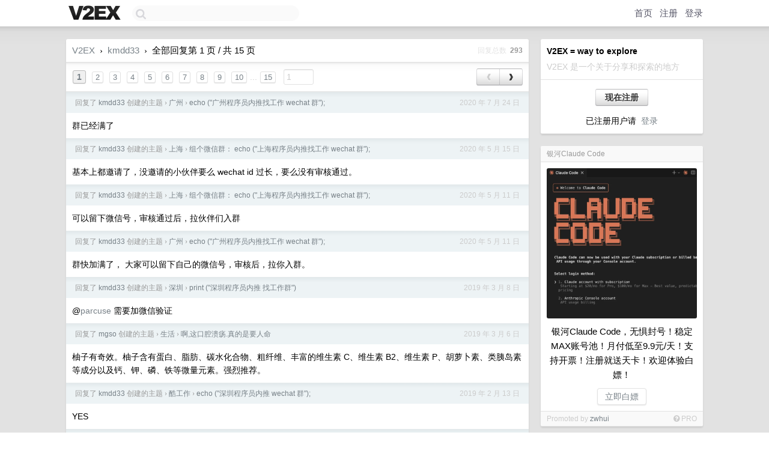

--- FILE ---
content_type: text/html; charset=UTF-8
request_url: https://origin.v2ex.com/member/kmdd33/replies
body_size: 8153
content:
<!DOCTYPE html>
<html lang="zh-CN">
<head>
    <meta name="Content-Type" content="text/html;charset=utf-8">
    <meta name="Referrer" content="unsafe-url">
    <meta content="True" name="HandheldFriendly">
    
    <meta name="theme-color" content="#ffffff">
    
    
    <meta name="apple-mobile-web-app-capable" content="yes" />
<meta name="mobile-web-app-capable" content="yes" />
<meta name="detectify-verification" content="d0264f228155c7a1f72c3d91c17ce8fb" />
<meta name="p:domain_verify" content="b87e3b55b409494aab88c1610b05a5f0"/>
<meta name="alexaVerifyID" content="OFc8dmwZo7ttU4UCnDh1rKDtLlY" />
<meta name="baidu-site-verification" content="D00WizvYyr" />
<meta name="msvalidate.01" content="D9B08FEA08E3DA402BF07ABAB61D77DE" />
<meta property="wb:webmaster" content="f2f4cb229bda06a4" />
<meta name="google-site-verification" content="LM_cJR94XJIqcYJeOCscGVMWdaRUvmyz6cVOqkFplaU" />
<meta name="wwads-cn-verify" content="c8ffe9a587b126f152ed3d89a146b445" />
<script type="text/javascript" src="https://cdn.wwads.cn/js/makemoney.js" async></script>
<script async src="https://pagead2.googlesyndication.com/pagead/js/adsbygoogle.js?client=ca-pub-5060390720525238"
     crossorigin="anonymous"></script>
    
    <title>V2EX › kmdd33 的所有回复 › 第 1 页 / 共 15 页</title>
    <link rel="dns-prefetch" href="https://static.v2ex.com/" />
<link rel="dns-prefetch" href="https://cdn.v2ex.com/" />
<link rel="dns-prefetch" href="https://i.v2ex.co/" />
<link rel="dns-prefetch" href="https://www.google-analytics.com/" />    
    <style>
        body {
            min-width: 820px;
            font-family: "Helvetica Neue", "Luxi Sans", "Segoe UI", "Hiragino Sans GB", "Microsoft Yahei", sans-serif, "Apple Logo";
        }
    </style>
    <link rel="stylesheet" type="text/css" media="screen" href="/assets/c5cbeb747d47558e3043308a6db51d2046fbbcae-combo.css?t=1769268000">
    
    <script>
        const SITE_NIGHT = 0;
    </script>
    <link rel="stylesheet" href="/static/css/vendor/tomorrow.css?v=3c006808236080a5d98ba4e64b8f323f" type="text/css">
    
    <link rel="icon" sizes="192x192" href="/static/icon-192.png">
    <link rel="apple-touch-icon" sizes="180x180" href="/static/apple-touch-icon-180.png?v=91e795b8b5d9e2cbf2d886c3d4b7d63c">
    
    <link rel="shortcut icon" href="/static/favicon.ico" type="image/png">
    
    
    <link rel="manifest" href="/manifest.webmanifest">
    <script>
        const LANG = 'zhcn';
        const FEATURES = ['search', 'favorite-nodes-sort'];
    </script>
    <script src="/assets/e018fd2b900d7499242ac6e8286c94e0e0cc8e0d-combo.js?t=1769268000" defer></script>
    <meta name="description" content="">
    
    
    
<script type="text/javascript">
function format(tpl) {
    var index = 1, items = arguments;
    return (tpl || '').replace(/{(\w*)}/g, function(match, p1) {
        return items[index++] || p1 || match;
    });
}
function loadCSS(url, callback) {
    return $('<link type="text/css" rel="stylesheet"/>')
        .attr({ href: url })
        .on('load', callback)
        .appendTo(document.head);
}
function lazyGist(element) {
    var $btn = $(element);
    var $self = $(element).parent();
    var $link = $self.find('a');
    $btn.prop('disabled', 'disabled').text('Loading...');
    $.getJSON(format('{}.json?callback=?', $link.prop('href').replace($link.prop('hash'), '')))
        .done(function(data) {
            loadCSS(data.stylesheet, function() {
                $self.replaceWith(data.div);
                $('.gist .gist-file .gist-meta a').filter(function() { return this.href === $link.prop('href'); }).parents('.gist-file').siblings().remove();
            });
        })
        .fail(function() { $self.replaceWith($('<a>').attr('href', url).text(url)); });
}
</script>

    
</head>
<body>
    
    
    <div id="Top">
        <div class="content">
            <div class="site-nav">
                <a href="/" name="top" title="way to explore"><div id="Logo"></div></a>
                <div id="search-container">
                    <input id="search" type="text" maxlength="128" autocomplete="off" tabindex="1">
                    <div id="search-result" class="box"></div>
                </div>
                <div class="tools" >
                
                    <a href="/" class="top">首页</a>
                    <a href="/signup" class="top">注册</a>
                    <a href="/signin" class="top">登录</a>
                
                </div>
            </div>
        </div>
    </div>
    
    <div id="Wrapper">
        <div class="content">
            
            <div id="Leftbar"></div>
            <div id="Rightbar">
                <div class="sep20"></div>
                
                    
                    <div class="box">
                        <div class="cell">
                            <strong>V2EX = way to explore</strong>
                            <div class="sep5"></div>
                            <span class="fade">V2EX 是一个关于分享和探索的地方</span>
                        </div>
                        <div class="inner">
                            <div class="sep5"></div>
                            <div align="center"><a href="/signup" class="super normal button">现在注册</a>
                            <div class="sep5"></div>
                            <div class="sep10"></div>
                            已注册用户请 &nbsp;<a href="/signin">登录</a></div>
                        </div>
                    </div>
                    
                    
                    
                    
                    <div class="sep20"></div>
                    <div class="box" id="pro-campaign-container">
    <!-- Campaign content will be loaded here -->
</div>

<script>
document.addEventListener('DOMContentLoaded', function() {
    // Function to escape HTML entities
    function escapeHtml(text) {
        if (!text) return '';
        var div = document.createElement('div');
        div.textContent = text;
        return div.innerHTML;
    }

    // Function to render campaign based on display format
    function renderCampaign(campaign) {
        let html = '';
        let displayFormat = campaign.display_format || 'text-only';
        let title = escapeHtml(campaign.title);
        let description = escapeHtml(campaign.description);
        let callToAction = escapeHtml(campaign.call_to_action);
        let link = escapeHtml(campaign.link);

        // Check if required image URL is available for the display format, fallback to text-only if not
        if (displayFormat === 'small-with-description' && !campaign.img_small_url) {
            displayFormat = 'text-only';
        } else if (displayFormat === 'banner-only' && !campaign.img_banner_url) {
            displayFormat = 'text-only';
        } else if ((displayFormat === 'big-only' || displayFormat === 'big-with-description' || displayFormat === 'big-with-title-description-button') && !campaign.img_big_url) {
            displayFormat = 'text-only';
        }

        html = `<div class="pro-unit-title">${title}</div>`;
        switch(displayFormat) {
            case 'text-only':
                html += `
                    <div class="pro-unit">
                    <div class="pro-unit-description flex-one-row gap10">
                        <div onclick="window.open('${link}', '_blank')">${description}</div>
                        <div><a href="${link}" class="pro-unit-go" target="_blank">›</a>
                        </div>
                    </div>
                    </div>
                `;
                break;

            case 'small-with-description':
                html += `<div class="pro-unit flex-one-row">
                    ${campaign.img_small_cid ? `<div class="pro-unit-small-image">
                        <a href="${link}" target="_blank"><img src="${campaign.img_small_url}" class="pro-unit-img" style="max-width: 130px; max-height: 100px;" /></a>
                    </div>` : ''}
                    <div onclick="window.open('${link}', '_blank')" class="pro-unit-description">${description}</div>
                </div>`;
                break;

            case 'banner-only':
                html += `<div class="cell"><a href="${link}" target="_blank"><img src="${campaign.img_banner_url}" class="pro-unit-img" style="max-width: 250px; max-height: 60px; display: block; vertical-align: bottom;" /></a></div>`;
                break;

            case 'big-only':
                html += `<div class="cell"><a href="${link}" target="_blank"><img src="${campaign.img_big_url}" class="pro-unit-img" style="max-width: 500px; max-height: 500px; width: 100%; display: block; vertical-align: bottom;" /></a></div>`;
                break;

            case 'big-with-description':
                html += `<div class="inner" style="padding-bottom: 0px;"><a href="${link}" target="_blank"><img src="${campaign.img_big_url}" class="pro-unit-img" style="max-width: 500px; max-height: 500px; width: 100%; display: block; vertical-align: bottom;" /></a></div>`;
                html += `<div class="pro-unit-description flex-one-row gap10">
                    <div onclick="window.open('${link}', '_blank')">${description}</div>
                    <div><a href="${link}" class="pro-unit-go" target="_blank">›</a></div></div>`;
                break;

            case 'big-with-title-description-button':
                html += `<div class="inner" style="padding-bottom: 0px;"><a href="${link}" target="_blank"><img src="${campaign.img_big_url}" class="pro-unit-img" style="max-width: 500px; max-height: 500px; width: 100%; display: block; vertical-align: bottom;" /></a></div>`;
                html += `<div class="pro-unit-description">
                    <div style="text-align: center" onclick="window.open('${link}', '_blank')">${description}</div>
                    </div>`;
                html += `<div class="pro-unit-cta-container"><a href="${link}" target="_blank" class="pro-unit-cta">${callToAction}</a></div>`;
                break;

            default:
                html += `
                    <div class="pro-unit-description flex-one-row gap10">
                        <div onclick="window.open('${link}', '_blank')">${description}</div>
                        <div><a href="${link}" class="pro-unit-go" target="_blank">›</a></div>
                    </div>
                `;
        }

        html += `<div class="pro-unit-from flex-one-row gap10">
        <div>Promoted by <a href="/member/${campaign.member.username}" target="_blank">${campaign.member.username}</a></div>
        <div><a href="/pro/about" target="_blank" class="fade"><i class="fa fa-question-circle fade"></i> <span style="font-size: 12px; color: var(--color-fade)">PRO</span></a></div>
        </div>`

        return html;
    }

    // Load campaign from emitter
    var xhr = new XMLHttpRequest();
    xhr.open('GET', '/pro/emitter', true);
    xhr.setRequestHeader('Content-Type', 'application/json');

    xhr.onreadystatechange = function() {
        if (xhr.readyState === 4) {
            if (xhr.status === 200) {
                try {
                    var campaign = JSON.parse(xhr.responseText);
                    if (campaign && campaign.id) {
                        var html = renderCampaign(campaign);
                        document.getElementById('pro-campaign-container').innerHTML = html;
                    } else {
                        // No campaign to display, hide the container
                        document.getElementById('pro-campaign-container').style.display = 'none';
                    }
                } catch (e) {
                    // Parse error, hide the container
                    document.getElementById('pro-campaign-container').style.display = 'none';
                    console.log('Error parsing campaign data: ' + e.message);
                }
            } else {
                // HTTP error, hide the container
                document.getElementById('pro-campaign-container').style.display = 'none';
                console.log('Error loading campaign: HTTP ' + xhr.status);
            }
        }
    };

    xhr.send();
});
</script>
                    <div class="sep20"></div>
                    
                    
                    
                
            </div>
            <div id="Main">
                <div class="sep20"></div>
                <div class="box">
    <div class="header"><a href="/">V2EX</a> <span class="chevron">&nbsp;›&nbsp;</span> <a href="/member/kmdd33">kmdd33</a> <span class="chevron">&nbsp;›&nbsp;</span> 全部回复第 1 页 / 共 15 页<div class="fr f12"><span class="snow">回复总数&nbsp;</span> <strong class="gray">293</strong></div></div>
    
<div class="cell ps_container">
    <table cellpadding="0" cellspacing="0" border="0" width="100%">
        <tr>
            <td width="92%" align="left"><a href="?p=1" class="page_current">1</a> &nbsp;<a href="?p=2" class="page_normal">2</a> &nbsp;<a href="?p=3" class="page_normal">3</a> &nbsp;<a href="?p=4" class="page_normal">4</a> &nbsp;<a href="?p=5" class="page_normal">5</a> &nbsp;<a href="?p=6" class="page_normal">6</a> &nbsp;<a href="?p=7" class="page_normal">7</a> &nbsp;<a href="?p=8" class="page_normal">8</a> &nbsp;<a href="?p=9" class="page_normal">9</a> &nbsp;<a href="?p=10" class="page_normal">10</a><span class="fade"> ... </span><a href="?p=15" class="page_normal">15</a> &nbsp; <input type="number" class="page_input" autocomplete="off" value="1" min="1" max="15"  onkeydown = "if (event.keyCode == 13)
                    location.href = '?p=' + this.value" /></td>
            <td width="8%" align="right">
                <table cellpadding="0" cellspacing="0" border="0" width="100%">
                    <tr>
                        <td width="50%" align="center" class="super normal button disable_now" style="display: table-cell; border-right: none; border-top-right-radius: 0px; border-bottom-right-radius: 0px;"  >❮</td>
                        <td width="50%" align="center" class="super normal_page_right button" style="display: table-cell; border-top-left-radius: 0px; border-bottom-left-radius: 0px;" onclick="location.href='?p=2';" onmouseover="$(this).addClass('hover_now');" onmousedown="$(this).addClass('active_now');" onmouseleave="$(this).removeClass('hover_now'); $(this).removeClass('active_now');" title="下一页" >❯</td>
                    </tr>
                </table>
            </td>
        </tr>
    </table>
</div>

    
    <div class="dock_area">
        <table cellpadding="0" cellspacing="0" border="0" width="100%">
            <tr>
                <td style="padding: 10px 15px 8px 15px; font-size: 12px; text-align: left;"><div class="fr"><span class="fade">2020 年 7 月 24 日</span></div><span class="gray">回复了 <a href="/member/kmdd33">kmdd33</a> 创建的主题 <span class="chevron">›</span> <a href="/go/guangzhou">广州</a> <span class="chevron">›</span> <a href="/t/669401#reply293">echo (&#34;广州程序员内推找工作 wechat 群&#34;);</a></span></td>
            </tr>
        </table>
    </div>
    <div class="inner">
        <div class="reply_content">群已经满了</div>
        
    </div>
    
    <div class="dock_area">
        <table cellpadding="0" cellspacing="0" border="0" width="100%">
            <tr>
                <td style="padding: 10px 15px 8px 15px; font-size: 12px; text-align: left;"><div class="fr"><span class="fade">2020 年 5 月 15 日</span></div><span class="gray">回复了 <a href="/member/kmdd33">kmdd33</a> 创建的主题 <span class="chevron">›</span> <a href="/go/shanghai">上海</a> <span class="chevron">›</span> <a href="/t/670388#reply318">组个微信群： echo (&#34;上海程序员内推找工作 wechat 群&#34;);</a></span></td>
            </tr>
        </table>
    </div>
    <div class="inner">
        <div class="reply_content">基本上都邀请了，没邀请的小伙伴要么 wechat id 过长，要么没有审核通过。</div>
        
    </div>
    
    <div class="dock_area">
        <table cellpadding="0" cellspacing="0" border="0" width="100%">
            <tr>
                <td style="padding: 10px 15px 8px 15px; font-size: 12px; text-align: left;"><div class="fr"><span class="fade">2020 年 5 月 11 日</span></div><span class="gray">回复了 <a href="/member/kmdd33">kmdd33</a> 创建的主题 <span class="chevron">›</span> <a href="/go/shanghai">上海</a> <span class="chevron">›</span> <a href="/t/670388#reply318">组个微信群： echo (&#34;上海程序员内推找工作 wechat 群&#34;);</a></span></td>
            </tr>
        </table>
    </div>
    <div class="inner">
        <div class="reply_content">可以留下微信号，审核通过后，拉伙伴们入群</div>
        
    </div>
    
    <div class="dock_area">
        <table cellpadding="0" cellspacing="0" border="0" width="100%">
            <tr>
                <td style="padding: 10px 15px 8px 15px; font-size: 12px; text-align: left;"><div class="fr"><span class="fade">2020 年 5 月 11 日</span></div><span class="gray">回复了 <a href="/member/kmdd33">kmdd33</a> 创建的主题 <span class="chevron">›</span> <a href="/go/guangzhou">广州</a> <span class="chevron">›</span> <a href="/t/669401#reply293">echo (&#34;广州程序员内推找工作 wechat 群&#34;);</a></span></td>
            </tr>
        </table>
    </div>
    <div class="inner">
        <div class="reply_content">群快加满了， 大家可以留下自己的微信号，审核后，拉你入群。</div>
        
    </div>
    
    <div class="dock_area">
        <table cellpadding="0" cellspacing="0" border="0" width="100%">
            <tr>
                <td style="padding: 10px 15px 8px 15px; font-size: 12px; text-align: left;"><div class="fr"><span class="fade">2019 年 3 月 8 日</span></div><span class="gray">回复了 <a href="/member/kmdd33">kmdd33</a> 创建的主题 <span class="chevron">›</span> <a href="/go/shenzhen">深圳</a> <span class="chevron">›</span> <a href="/t/540720#reply3">print (&#34;深圳程序员内推 找工作群&#34;)</a></span></td>
            </tr>
        </table>
    </div>
    <div class="inner">
        <div class="reply_content">@<a target="_blank" href="/member/parcuse" rel="nofollow noopener">parcuse</a>  需要加微信验证</div>
        
    </div>
    
    <div class="dock_area">
        <table cellpadding="0" cellspacing="0" border="0" width="100%">
            <tr>
                <td style="padding: 10px 15px 8px 15px; font-size: 12px; text-align: left;"><div class="fr"><span class="fade">2019 年 3 月 6 日</span></div><span class="gray">回复了 <a href="/member/mgso">mgso</a> 创建的主题 <span class="chevron">›</span> <a href="/go/life">生活</a> <span class="chevron">›</span> <a href="/t/541125#reply149">啊,这口腔溃疡.真的是要人命</a></span></td>
            </tr>
        </table>
    </div>
    <div class="inner">
        <div class="reply_content">柚子有奇效。柚子含有蛋白、脂肪、碳水化合物、粗纤维、丰富的维生素 C、维生素 B2、维生素 P、胡萝卜素、类胰岛素等成分以及钙、钾、磷、铁等微量元素。强烈推荐。</div>
        
    </div>
    
    <div class="dock_area">
        <table cellpadding="0" cellspacing="0" border="0" width="100%">
            <tr>
                <td style="padding: 10px 15px 8px 15px; font-size: 12px; text-align: left;"><div class="fr"><span class="fade">2019 年 2 月 13 日</span></div><span class="gray">回复了 <a href="/member/kmdd33">kmdd33</a> 创建的主题 <span class="chevron">›</span> <a href="/go/jobs">酷工作</a> <span class="chevron">›</span> <a href="/t/534271#reply5">echo (&#34;深圳程序员内推 wechat 群&#34;);</a></span></td>
            </tr>
        </table>
    </div>
    <div class="inner">
        <div class="reply_content">YES</div>
        
    </div>
    
    <div class="dock_area">
        <table cellpadding="0" cellspacing="0" border="0" width="100%">
            <tr>
                <td style="padding: 10px 15px 8px 15px; font-size: 12px; text-align: left;"><div class="fr"><span class="fade">2018 年 12 月 23 日</span></div><span class="gray">回复了 <a href="/member/kmdd33">kmdd33</a> 创建的主题 <span class="chevron">›</span> <a href="/go/php">PHP</a> <span class="chevron">›</span> <a href="/t/519489#reply4">请问伙伴们：一段 PHP 代码的含义</a></span></td>
            </tr>
        </table>
    </div>
    <div class="inner">
        <div class="reply_content">@<a target="_blank" href="/member/947211232" rel="nofollow noopener">947211232</a>  @<a target="_blank" href="/member/EscYezi" rel="nofollow noopener">EscYezi</a>  @<a target="_blank" href="/member/cbasil" rel="nofollow noopener">cbasil</a>  谢谢</div>
        
    </div>
    
    <div class="dock_area">
        <table cellpadding="0" cellspacing="0" border="0" width="100%">
            <tr>
                <td style="padding: 10px 15px 8px 15px; font-size: 12px; text-align: left;"><div class="fr"><span class="fade">2018 年 11 月 27 日</span></div><span class="gray">回复了 <a href="/member/kmdd33">kmdd33</a> 创建的主题 <span class="chevron">›</span> <a href="/go/programmer">程序员</a> <span class="chevron">›</span> <a href="/t/511976#reply1">紧急请教： mysql 无法正常启动 /usr/sbin/mysqld: Shutdown complete</a></span></td>
            </tr>
        </table>
    </div>
    <div class="inner">
        <div class="reply_content">执行了：# journalctl -xe<br /><br />发现：<br /><br /># journalctl -xe<br />-- Unit mysqld.service has begun starting up.<br />Nov 27 07:18:32 newoneacreland systemd[3106]: Failed at step EXEC spawning /usr/bin/mysqld_safe<br />-- Subject: Process /usr/bin/mysqld_safe could not be executed<br />-- Defined-By: systemd<br />-- Support: <a target="_blank" href="http://lists.freedesktop.org/mailman/listinfo/systemd-devel" rel="nofollow noopener">http://lists.freedesktop.org/mailman/listinfo/systemd-devel</a><br />-- <br />-- The process /usr/bin/mysqld_safe could not be executed and failed.<br />-- <br />-- The error number returned by this process is 13.<br />Nov 27 07:18:32 newoneacreland systemd[1]: mysqld.service: main process exited, code=exited, st<br />Nov 27 07:18:33 newoneacreland systemd[1]: Failed to start MySQL Community Server.<br />-- Subject: Unit mysqld.service has failed<br />-- Defined-By: systemd<br />-- Support: <a target="_blank" href="http://lists.freedesktop.org/mailman/listinfo/systemd-devel" rel="nofollow noopener">http://lists.freedesktop.org/mailman/listinfo/systemd-devel</a><br />-- <br />-- Unit mysqld.service has failed.<br />-- <br />-- The result is failed.<br />Nov 27 07:18:33 newoneacreland systemd[1]: Unit mysqld.service entered failed state.<br />Nov 27 07:18:33 newoneacreland systemd[1]: mysqld.service failed.<br />Nov 27 07:18:33 newoneacreland systemd[1]: mysqld.service holdoff time over, scheduling restart<br />Nov 27 07:18:33 newoneacreland systemd[1]: start request repeated too quickly for mysqld.servic<br />Nov 27 07:18:33 newoneacreland systemd[1]: Failed to start MySQL Community Server.</div>
        
    </div>
    
    <div class="dock_area">
        <table cellpadding="0" cellspacing="0" border="0" width="100%">
            <tr>
                <td style="padding: 10px 15px 8px 15px; font-size: 12px; text-align: left;"><div class="fr"><span class="fade">2018 年 9 月 10 日</span></div><span class="gray">回复了 <a href="/member/kmdd33">kmdd33</a> 创建的主题 <span class="chevron">›</span> <a href="/go/programmer">程序员</a> <span class="chevron">›</span> <a href="/t/487824#reply21">小伙伴们都是如何配置的邮件服务器？</a></span></td>
            </tr>
        </table>
    </div>
    <div class="inner">
        <div class="reply_content">@<a target="_blank" href="/member/miscnote" rel="nofollow noopener">miscnote</a>  @<a target="_blank" href="/member/mytsing520" rel="nofollow noopener">mytsing520</a>  @<a target="_blank" href="/member/kslr" rel="nofollow noopener">kslr</a>   感谢各位</div>
        
    </div>
    
    <div class="dock_area">
        <table cellpadding="0" cellspacing="0" border="0" width="100%">
            <tr>
                <td style="padding: 10px 15px 8px 15px; font-size: 12px; text-align: left;"><div class="fr"><span class="fade">2018 年 9 月 10 日</span></div><span class="gray">回复了 <a href="/member/kmdd33">kmdd33</a> 创建的主题 <span class="chevron">›</span> <a href="/go/programmer">程序员</a> <span class="chevron">›</span> <a href="/t/487824#reply21">小伙伴们都是如何配置的邮件服务器？</a></span></td>
            </tr>
        </table>
    </div>
    <div class="inner">
        <div class="reply_content">@<a target="_blank" href="/member/Livid" rel="nofollow noopener">Livid</a> 请问 v 站是自己搭建的邮件服务器吗？</div>
        
    </div>
    
    <div class="dock_area">
        <table cellpadding="0" cellspacing="0" border="0" width="100%">
            <tr>
                <td style="padding: 10px 15px 8px 15px; font-size: 12px; text-align: left;"><div class="fr"><span class="fade">2018 年 9 月 5 日</span></div><span class="gray">回复了 <a href="/member/kmdd33">kmdd33</a> 创建的主题 <span class="chevron">›</span> <a href="/go/qna">问与答</a> <span class="chevron">›</span> <a href="/t/486319#reply2">nginx 403 forbidden ， google 了 3 天还没搞定，请教同学们</a></span></td>
            </tr>
        </table>
    </div>
    <div class="inner">
        <div class="reply_content">由于自己安装了 waf+csf 防火墙，需要更改 config.lua 这个文件，<br />找到位置：/usr/local/openresty/nginx/config/waf/config.lua<br />里面的 config_cc_rate = "1200/60 ” 是正确的配置方法，也可以设置成 20/1，意思是单个 ip 访问某一个页面最多允许 20 次（原来这里自己设置的 2/1 ），<br />然后：systemctl restart openresty<br /><br />自己解决掉了，贴出方法。</div>
        
    </div>
    
    <div class="dock_area">
        <table cellpadding="0" cellspacing="0" border="0" width="100%">
            <tr>
                <td style="padding: 10px 15px 8px 15px; font-size: 12px; text-align: left;"><div class="fr"><span class="fade">2018 年 9 月 5 日</span></div><span class="gray">回复了 <a href="/member/kmdd33">kmdd33</a> 创建的主题 <span class="chevron">›</span> <a href="/go/qna">问与答</a> <span class="chevron">›</span> <a href="/t/486319#reply2">nginx 403 forbidden ， google 了 3 天还没搞定，请教同学们</a></span></td>
            </tr>
        </table>
    </div>
    <div class="inner">
        <div class="reply_content">@<a target="_blank" href="/member/kmdd33" rel="nofollow noopener">kmdd33</a>   是不是 csf 和 waf 防火墙配置有误？</div>
        
    </div>
    
    <div class="dock_area">
        <table cellpadding="0" cellspacing="0" border="0" width="100%">
            <tr>
                <td style="padding: 10px 15px 8px 15px; font-size: 12px; text-align: left;"><div class="fr"><span class="fade">2018 年 8 月 23 日</span></div><span class="gray">回复了 <a href="/member/kmdd33">kmdd33</a> 创建的主题 <span class="chevron">›</span> <a href="/go/programmer">程序员</a> <span class="chevron">›</span> <a href="/t/482447#reply12">有没有可能每个人的 pc 中都储存一份相同的域名记录，并且这个域名数据记录不可以被篡政，类似 bitcoin 那样？</a></span></td>
            </tr>
        </table>
    </div>
    <div class="inner">
        <div class="reply_content">@<a target="_blank" href="/member/dorentus" rel="nofollow noopener">dorentus</a>  这个对应关系可以替换成 域名&lt;-&gt; hash 地址吗？更新公网 ip 还要花钱购买，产生一个新的 hash 地址（类似 bitcoin 的公钥）是免费的。如果按照 bitcoin 这个 blockchain 机制，转移“域名”就需要 miners 的验证了。转移所需要花费的时间和成本需要比现有的域名转移制度效率高才行，也不知道 namecheap,和 namesilo 现在转移一个域名需要多少成本。感觉即使可以实现，还需要有一个协议可以让 web 程序跟这个“ hash 地址” 匹配起来。</div>
        
    </div>
    
    <div class="dock_area">
        <table cellpadding="0" cellspacing="0" border="0" width="100%">
            <tr>
                <td style="padding: 10px 15px 8px 15px; font-size: 12px; text-align: left;"><div class="fr"><span class="fade">2018 年 8 月 23 日</span></div><span class="gray">回复了 <a href="/member/kmdd33">kmdd33</a> 创建的主题 <span class="chevron">›</span> <a href="/go/programmer">程序员</a> <span class="chevron">›</span> <a href="/t/482447#reply12">有没有可能每个人的 pc 中都储存一份相同的域名记录，并且这个域名数据记录不可以被篡政，类似 bitcoin 那样？</a></span></td>
            </tr>
        </table>
    </div>
    <div class="inner">
        <div class="reply_content">@<a target="_blank" href="/member/openbsd" rel="nofollow noopener">openbsd</a> 只考虑代码实现的可能性</div>
        
    </div>
    
    <div class="dock_area">
        <table cellpadding="0" cellspacing="0" border="0" width="100%">
            <tr>
                <td style="padding: 10px 15px 8px 15px; font-size: 12px; text-align: left;"><div class="fr"><span class="fade">2018 年 8 月 20 日</span></div><span class="gray">回复了 <a href="/member/kmdd33">kmdd33</a> 创建的主题 <span class="chevron">›</span> <a href="/go/qna">问与答</a> <span class="chevron">›</span> <a href="/t/481226#reply10">安装好了腾讯的 ssl 证书，发现有些显示绿色的锁，有些显示灰色的感叹号</a></span></td>
            </tr>
        </table>
    </div>
    <div class="inner">
        <div class="reply_content">@<a target="_blank" href="/member/ningcool" rel="nofollow noopener">ningcool</a>  @<a target="_blank" href="/member/Tink" rel="nofollow noopener">Tink</a>  @<a target="_blank" href="/member/DylanChou" rel="nofollow noopener">DylanChou</a>  感谢各位，修改了 concole 里面提示的错误，把全部引用都换成 https 了</div>
        
    </div>
    
    <div class="dock_area">
        <table cellpadding="0" cellspacing="0" border="0" width="100%">
            <tr>
                <td style="padding: 10px 15px 8px 15px; font-size: 12px; text-align: left;"><div class="fr"><span class="fade">2018 年 8 月 19 日</span></div><span class="gray">回复了 <a href="/member/kmdd33">kmdd33</a> 创建的主题 <span class="chevron">›</span> <a href="/go/qna">问与答</a> <span class="chevron">›</span> <a href="/t/481226#reply10">安装好了腾讯的 ssl 证书，发现有些显示绿色的锁，有些显示灰色的感叹号</a></span></td>
            </tr>
        </table>
    </div>
    <div class="inner">
        <div class="reply_content">@<a target="_blank" href="/member/dimlau" rel="nofollow noopener">dimlau</a>  刚才尝试了方法 2，完全没用</div>
        
    </div>
    
    <div class="dock_area">
        <table cellpadding="0" cellspacing="0" border="0" width="100%">
            <tr>
                <td style="padding: 10px 15px 8px 15px; font-size: 12px; text-align: left;"><div class="fr"><span class="fade">2018 年 8 月 17 日</span></div><span class="gray">回复了 <a href="/member/kmdd33">kmdd33</a> 创建的主题 <span class="chevron">›</span> <a href="/go/programmer">程序员</a> <span class="chevron">›</span> <a href="/t/447344#reply10">phpmyadmin 进入后，网页显示非常混乱，有些地方空白，有些地方有文字。</a></span></td>
            </tr>
        </table>
    </div>
    <div class="inner">
        <div class="reply_content">@<a target="_blank" href="/member/zeo" rel="nofollow noopener">zeo</a> 卸载 phpmyadmin，我现在用 navicat 管理数据库</div>
        
    </div>
    
    <div class="dock_area">
        <table cellpadding="0" cellspacing="0" border="0" width="100%">
            <tr>
                <td style="padding: 10px 15px 8px 15px; font-size: 12px; text-align: left;"><div class="fr"><span class="fade">2018 年 8 月 13 日</span></div><span class="gray">回复了 <a href="/member/RiESA">RiESA</a> 创建的主题 <span class="chevron">›</span> <a href="/go/cdn">CDN</a> <span class="chevron">›</span> <a href="/t/473713#reply36">大佬们有没有免备案的 CDN 推荐？</a></span></td>
            </tr>
        </table>
    </div>
    <div class="cell">
        <div class="reply_content">Cloudflare 满良心的</div>
        
    </div>
    
    
<div class="cell ps_container">
    <table cellpadding="0" cellspacing="0" border="0" width="100%">
        <tr>
            <td width="92%" align="left"><a href="?p=1" class="page_current">1</a> &nbsp;<a href="?p=2" class="page_normal">2</a> &nbsp;<a href="?p=3" class="page_normal">3</a> &nbsp;<a href="?p=4" class="page_normal">4</a> &nbsp;<a href="?p=5" class="page_normal">5</a> &nbsp;<a href="?p=6" class="page_normal">6</a> &nbsp;<a href="?p=7" class="page_normal">7</a> &nbsp;<a href="?p=8" class="page_normal">8</a> &nbsp;<a href="?p=9" class="page_normal">9</a> &nbsp;<a href="?p=10" class="page_normal">10</a><span class="fade"> ... </span><a href="?p=15" class="page_normal">15</a> &nbsp; <input type="number" class="page_input" autocomplete="off" value="1" min="1" max="15"  onkeydown = "if (event.keyCode == 13)
                    location.href = '?p=' + this.value" /></td>
            <td width="8%" align="right">
                <table cellpadding="0" cellspacing="0" border="0" width="100%">
                    <tr>
                        <td width="50%" align="center" class="super normal button disable_now" style="display: table-cell; border-right: none; border-top-right-radius: 0px; border-bottom-right-radius: 0px;"  >❮</td>
                        <td width="50%" align="center" class="super normal_page_right button" style="display: table-cell; border-top-left-radius: 0px; border-bottom-left-radius: 0px;" onclick="location.href='?p=2';" onmouseover="$(this).addClass('hover_now');" onmousedown="$(this).addClass('active_now');" onmouseleave="$(this).removeClass('hover_now'); $(this).removeClass('active_now');" title="下一页" >❯</td>
                    </tr>
                </table>
            </td>
        </tr>
    </table>
</div>

</div>

            </div>
            
            
        </div>
        <div class="c"></div>
        <div class="sep20"></div>
    </div>
    <div id="Bottom">
        <div class="content">
            <div class="inner">
                <div class="sep10"></div>
                    <div class="fr">
                        <a href="https://www.digitalocean.com/?refcode=1b51f1a7651d" target="_blank"><div id="DigitalOcean"></div></a>
                    </div>
                    <strong><a href="/about" class="dark" target="_self">关于</a> &nbsp; <span class="snow">·</span> &nbsp; <a href="/help" class="dark" target="_self">帮助文档</a> &nbsp; <span class="snow">·</span> &nbsp; <a href="/pro/about" class="dark" target="_self">自助推广系统</a> &nbsp; <span class="snow">·</span> &nbsp; <a href="https://blog.v2ex.com/" class="dark" target="_blank">博客</a> &nbsp; <span class="snow">·</span> &nbsp; <a href="/help/api" class="dark" target="_self">API</a> &nbsp; <span class="snow">·</span> &nbsp; <a href="/faq" class="dark" target="_self">FAQ</a> &nbsp; <span class="snow">·</span> &nbsp; <a href="/solana" class="dark" target="_self">Solana</a> &nbsp; <span class="snow">·</span> &nbsp; 2534 人在线</strong> &nbsp; <span class="fade">最高记录 6679</span> &nbsp; <span class="snow">·</span> &nbsp; <a href="/select/language" class="f11"><img src="/static/img/language.png?v=6a5cfa731dc71a3769f6daace6784739" width="16" align="absmiddle" id="ico-select-language" /> &nbsp; Select Language</a>
                    <div class="sep20"></div>
                    创意工作者们的社区
                    <div class="sep5"></div>
                    World is powered by solitude
                    <div class="sep20"></div>
                    <span class="small fade">VERSION: 3.9.8.5 · 133ms · <a href="/worldclock#utc">UTC 15:29</a> · <a href="/worldclock#pvg">PVG 23:29</a> · <a href="/worldclock#lax">LAX 07:29</a> · <a href="/worldclock#jfk">JFK 10:29</a><br />♥ Do have faith in what you're doing.</span>
                <div class="sep10"></div>
            </div>
        </div>
    </div>

    

    

    
    <script src="/b/i/7XKnqlLHwh1Onhva59R_CJu6c3L0vH7-o5ER2n5D4WkuX5OoMKskPQEvHw8pyb1jUjytjhhSNxN4MO1x19HBOzEXVBITqQ54Mt91rkkvrwHkaSXjWEZMZmOnHs3Uz54jaKXnIUqF6dFlHhMJEEDXkEmG9t7fsF9lA9wGZ3NX_dE="></script>
    

    
    <script>
      (function(i,s,o,g,r,a,m){i['GoogleAnalyticsObject']=r;i[r]=i[r]||function(){
      (i[r].q=i[r].q||[]).push(arguments)},i[r].l=1*new Date();a=s.createElement(o),
      m=s.getElementsByTagName(o)[0];a.async=1;a.src=g;m.parentNode.insertBefore(a,m)
      })(window,document,'script','//www.google-analytics.com/analytics.js','ga');

      ga('create', 'UA-11940834-2', 'v2ex.com');
      ga('send', 'pageview');
      

    </script>
    

    
<button class="scroll-top" data-scroll="up" type="button"><span>❯<span></button>
</body>
</html>

--- FILE ---
content_type: text/html; charset=utf-8
request_url: https://www.google.com/recaptcha/api2/aframe
body_size: 268
content:
<!DOCTYPE HTML><html><head><meta http-equiv="content-type" content="text/html; charset=UTF-8"></head><body><script nonce="RpdFNuTbuwqwWFZhU7nrSQ">/** Anti-fraud and anti-abuse applications only. See google.com/recaptcha */ try{var clients={'sodar':'https://pagead2.googlesyndication.com/pagead/sodar?'};window.addEventListener("message",function(a){try{if(a.source===window.parent){var b=JSON.parse(a.data);var c=clients[b['id']];if(c){var d=document.createElement('img');d.src=c+b['params']+'&rc='+(localStorage.getItem("rc::a")?sessionStorage.getItem("rc::b"):"");window.document.body.appendChild(d);sessionStorage.setItem("rc::e",parseInt(sessionStorage.getItem("rc::e")||0)+1);localStorage.setItem("rc::h",'1769268569078');}}}catch(b){}});window.parent.postMessage("_grecaptcha_ready", "*");}catch(b){}</script></body></html>

--- FILE ---
content_type: application/javascript; charset=utf-8
request_url: https://esm.sh/superstruct@%5E2.0.2?target=es2022
body_size: -313
content:
/* esm.sh - superstruct@2.0.2 */
export * from "/superstruct@2.0.2/es2022/superstruct.mjs";
